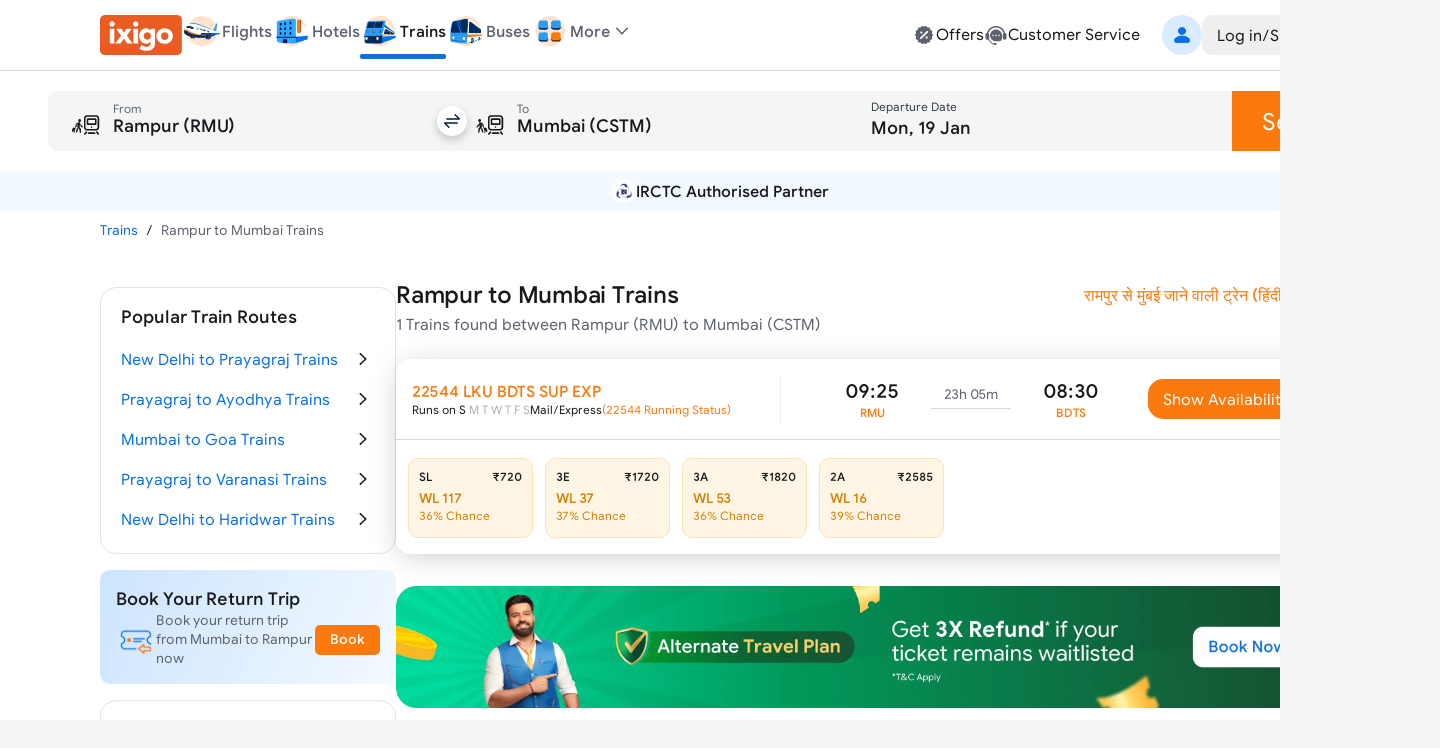

--- FILE ---
content_type: text/html; charset=utf-8
request_url: https://www.google.com/recaptcha/api2/aframe
body_size: 269
content:
<!DOCTYPE HTML><html><head><meta http-equiv="content-type" content="text/html; charset=UTF-8"></head><body><script nonce="jLYdIMFh-3YkZIVKJyhy6g">/** Anti-fraud and anti-abuse applications only. See google.com/recaptcha */ try{var clients={'sodar':'https://pagead2.googlesyndication.com/pagead/sodar?'};window.addEventListener("message",function(a){try{if(a.source===window.parent){var b=JSON.parse(a.data);var c=clients[b['id']];if(c){var d=document.createElement('img');d.src=c+b['params']+'&rc='+(localStorage.getItem("rc::a")?sessionStorage.getItem("rc::b"):"");window.document.body.appendChild(d);sessionStorage.setItem("rc::e",parseInt(sessionStorage.getItem("rc::e")||0)+1);localStorage.setItem("rc::h",'1768736818085');}}}catch(b){}});window.parent.postMessage("_grecaptcha_ready", "*");}catch(b){}</script></body></html>

--- FILE ---
content_type: application/javascript
request_url: https://edge.ixigo.com/st/rail/_next/static/chunks/8726-7eff159ccb02efc8.js
body_size: 3463
content:
"use strict";(self.webpackChunk_N_E=self.webpackChunk_N_E||[]).push([[8726],{66333:function(e,r,n){n.r(r),n.d(r,{Chip:function(){return d},default:function(){return d}});var t=n(28578),a=n(57437),o=n(6083),l=n(2265),i=n(78418),s={base:"inline-flex items-center font-normal rounded-full",lg:{container:"min-h-30px icon-md body-sm",withBorder:"px-1",default:"px-5px",text:"px-5px"},sm:{container:"min-h-20 icon-sm body-xs",default:"px-0.5",withBorder:"px-px",text:"first:pl-5px last:pr-5px"},xs:{container:"min-h-15px gap-0.5 body-2xs",withBorder:"px-1",default:"px-5px"}},d=l.forwardRef(function(e,r){var n=e.as,l=e.className,d=e.clickable,c=e.color,u=e.disabled,f=e.children,b=e.iconLeft,v=e.iconRight,p=e.size,x=void 0===p?"lg":p,m=e.variant,h=e.onClick,g=(0,t._)(e,["as","className","clickable","color","disabled","children","iconLeft","iconRight","size","variant","onClick"]),y=void 0===m?"solid":m,N=(d||void 0===d&&h)&&!u;"xs"===x&&(y="solid");var w=["soft","outlined"].includes(y),k=(0,i.bX)({variant:y,color:void 0===c?"neutral":c,disabled:u,interactive:!!N,border:w}),j=s[x],C=(0,o.c)(k,N&&"cursor-pointer",j.container,s.base,w?j.withBorder:j.default,w&&"border border-solid",void 0===l?"":l);return(0,a.jsxs)(void 0===n?"div":n,(0,t.a)({},g,{className:C,onClick:u?void 0:h,ref:r},{children:[b,f?(0,a.jsx)("span",(0,t.a)({className:j.text},{children:f})):null,v]}))});d.displayName="Chip"},58347:function(e,r,n){n.d(r,{Z:function(){return v},o:function(){return p}});var t=n(28578),a=n(57437),o=n(2265),l=n(6083),i=n(30678),s=n(91163),d={root:"inline-flex flex-col",container:"flex relative transition-all group/input",input:"outline-none w-full bg-transparent placeholder:text-disabled",label:"body-md select-none pointer-events-none absolute transition-all flex origin-[left_center]",shrink:"scale-75"},c={disabled:{border:"border-disabled",text:"text-disabled"},normal:{borderHover:"border-primary",border:"border-selection-outline",text:"text-selection"},error:{border:"border-critical-outline",text:"text-critical"},success:{border:"border-success-outline",text:"text-success"},warning:{border:"border-warning-outline",text:"text-warning"}},u={outlined:{base:{container:"px-15 rounded-10 items-center",border:"border group-hover/input:border-2 rounded-10",borderFocus:"border-2 rounded-10",helperText:"px-15",input:"py-3",label:"",shrink:"top-0 left-[13px] px-[3px] -translate-y-1/2 bg-white"}},line:{base:{container:"pb-2 items-end",border:"border-b group-hover/input:border-b-2",borderFocus:"border-b-2",input:"pt-3",label:"self-end",shrink:"top-0 left-0 -translate-y-1/2 p-0"}}};function f(e){return null!=e&&!(Array.isArray(e)&&0===e.length)}function b(e,r){return void 0===r&&(r=!1),e&&(f(e.value)&&""!==e.value||r&&f(e.defaultValue)&&""!==e.defaultValue)}var v=o.forwardRef(function(e,r){var n=e.variant,f=e.label,v=e.value,p=e.defaultValue,x=e.validationState,m=void 0===x?"normal":x,h=e.startAdornment,g=e.endAdornment,y=e.classes,N=e.onChange,w=e.className,k=e.helperText,j=e.disabled,C=e.fullWidth,R=e.onFocus,_=e.onBlur,B=e.id,T=e.inputRef,F=e.focused,S=(0,t._)(e,["variant","label","value","defaultValue","validationState","startAdornment","endAdornment","classes","onChange","className","helperText","disabled","fullWidth","onFocus","onBlur","id","inputRef","focused"]),V=(0,o.useRef)(null!=v).current,A=(0,o.useState)(!1),E=A[0],W=A[1],H=(0,o.useState)(function(){return b(e,!0)}),M=H[0],D=H[1],L=F&&!j?F:E,z=(0,o.useMemo)(function(){return{onFocus:function(e){W(!0),R&&R(e)},onBlur:function(e){W(!1),_&&_(e)},checkDirty:function(e){D(b(e))}}},[_,R]),P=(0,o.useCallback)(function(e){if(!V){var r=e.target;z.checkDirty({value:r.value})}N&&N(e)},[N,z,V]);(0,s.u)(function(){V&&z.checkDirty({value:v})},[v,V,z]);var I=u[void 0===n?"line":n],X=c[m||"normal"],Z=c.disabled,q=!j&&m&&"normal"!==m||L,G=(0,l.c)(d.container,!L&&X.bgHover,I.base.container,f&&"mt-2"),J=(0,l.c)("absolute inset-0 transition-[border] select-none pointer-events-none",L?I.base.borderFocus:I.base.border,!L&&!j&&X.borderHover,y&&y.outline,q&&X.border,j&&Z.border),K=(0,l.c)(d.input,I.base.input,X.input,!j&&"normal"===m&&"text-primary",f&&"placeholder:opacity-0 focus:placeholder:opacity-100",y&&y.input),O=L||M?[d.shrink,I.base.shrink,q&&X.text]:null,Q=f&&(0,l.c)(d.label,I.base.label,O),U=(0,l.c)(j?Z.text:"normal"===m?"text-secondary":X.text,I.base.helperText),Y=(0,l.c)(d.root,!j&&"text-secondary",j&&Z.text,j&&"pointer-events-none",C&&"w-full",w);return(0,a.jsxs)("div",(0,t.a)({className:Y,ref:r},{children:[(0,a.jsxs)("div",(0,t.a)({className:G},{children:[(0,a.jsx)("div",{className:J}),h,(0,a.jsxs)("div",(0,t.a)({className:"flex flex-grow items-center"},{children:[f&&(0,a.jsx)("label",(0,t.a)({className:Q,htmlFor:B},{children:f})),(0,a.jsx)("input",(0,t.a)({},S,{id:B,disabled:j,className:K,ref:T,onFocus:z.onFocus,onBlur:z.onBlur,onChange:P,value:v,defaultValue:p}))]})),g]})),k&&(0,a.jsx)(i.default,(0,t.a)({as:"div",variant:"body-xs",className:U},{children:k}))]}))});function p(e){var r=e.position,n=e.className,o=e.as,i=(0,t._)(e,["position","className","as"]),s=(0,l.c)("text-secondary","start"===(void 0===r?"start":r)?"mr-5":"ml-10",n);return(0,a.jsx)(void 0===o?"div":o,(0,t.a)({className:s},i))}v.displayName="Input"},70434:function(e,r,n){n.d(r,{B5:function(){return c},Lo:function(){return s},tS:function(){return d},wS:function(){return i}});var t=n(28578),a=n(57437),o=n(30678),l={left:"left-content order-1 flex items-center gap-10 shrink-0 py-[15px] pr-10 pl-0",center:"order-2 grow justify-center",right:"right-content order-3 flex justify-end items-center gap-20 py-[15px] pl-10 pr-0 ml-auto mr-0",subHeader:"order-4 w-full flex items-start rounded-full pt-0 pb-20 px-0 w-full"},i=function(e){var r=e.primary,n=e.secondary,l=e.className;return(0,a.jsxs)("div",(0,t.a)({className:"w-full flex flex-col justify-center px-0 pt-0 pb-px rounded-full ".concat(void 0===l?"":l)},{children:[r&&(0,a.jsx)(o.default,(0,t.a)({variant:n?"h6":"h5",fontWeight:"medium"},{children:r})),n&&(0,a.jsx)(o.default,(0,t.a)({variant:"body-xs",fontWeight:"normal",className:"text-secondary"},{children:n}))]}))},s=function(e){var r=e.content,n=e.onClick,l=e.className;return(0,a.jsx)("button",(0,t.a)({className:"".concat(void 0===l?"":l),onClick:n},{children:"string"==typeof r?(0,a.jsx)(o.default,(0,t.a)({variant:"button-md",fontWeight:"normal"},{children:r})):r}))},d=function(e){var r=e.className,n=e.children,o=e.type;return(0,a.jsx)("div",(0,t.a)({className:"".concat(l[o]," ").concat(void 0===r?"":r)},{children:n}))},c=function(e){var r=e.variant,n=e.className,o=e.id,l=e.children;return(0,a.jsx)("div",(0,t.a)({className:"navigation-header w-full h-auto flex items-center justify-between pt-0 px-20 flex-wrap ".concat("secondary"!==(void 0===r?"primary":r)?"bg":"bg shadow-normal"," ").concat(void 0===n?"":n),id:void 0===o?"":o},{children:l}))}},79481:function(e,r,n){n.d(r,{default:function(){return d}});var t=n(28578),a=n(57437),o=n(6083),l=n(2265),i=n(99821),s={color:["text-selection-outline","text-primary"],disabled:"pointer-events-none text-disabled",line:{base:"px-2 before:block before:transition-all before:absolute before:inset-x-0 before:bottom-0 before:h-[3px] before:rounded-tl-full before:rounded-tr-full",color:["hover:bg-selection-over before:text-selection-outline before:bg-current","hover:bg-primary-over before:bg-transparent"]},outlined:{base:"border rounded-full px-15",color:["hover:bg-selection-over border-selection-outline","hover:bg-primary-over border-secondary"],disabled:"border-disabled"}},d=l.forwardRef(function(e,r){var n=e.as,l=e.variant,d=e.onClick,c=e.onChange,u=e.disabled,f=e.value,b=e.className,v=(0,t._)(e,["as","variant","onClick","onChange","disabled","value","className"]),p=(0,i.u)();if(!p)throw Error("Tab must be used within a Tabs component");var x=null!=f?f:0,m=p.value===x,h=s.disabled,g=s.color,y=s[void 0===l?"line":l],N=y.base,w=y.color,k=y.disabled,j=(0,o.c)("flex items-center relative transition-all min-h-40 py-5",N,u?h:m?g[0]:g[1],u?k:m?w[0]:w[1],b);return(0,a.jsx)(void 0===n?"button":n,(0,t.a)({role:"tab",className:j},v,{onClick:function(e){m||(c&&c(e,x),p.onSelect(e,x)),d&&d(e)},ref:r},{children:e.children}))})},99821:function(e,r,n){n.d(r,{T:function(){return a},u:function(){return o}});var t=n(2265),a=t.createContext(null),o=function(){return t.useContext(a)}},79770:function(e,r,n){n.d(r,{default:function(){return i}});var t=n(28578),a=n(57437),o=n(6083),l=n(2265),i=l.forwardRef(function(e,r){var n,i=e.as,s=e.className,d=e.children,c=(0,t._)(e,["as","className","children"]),u=(n=0,l.Children.map(d,function(e){if(!l.isValidElement(e))return null;var r=void 0===e.props.value?n:e.props.value;return n+=1,l.cloneElement(e,{value:r})})),f=(0,o.c)("flex items-center",s);return(0,a.jsx)(void 0===i?"div":i,(0,t.a)({},c,{ref:r,className:f},{children:u}))})},32468:function(e,r,n){n.d(r,{default:function(){return s}});var t=n(28578),a=n(57437),o=n(6083),l=n(2265),i=n(99821),s=l.forwardRef(function(e,r){var n=e.as,l=e.value,s=e.className,d=e.children,c=e.keepMounted,u=(0,t._)(e,["as","value","className","children","keepMounted"]),f=(0,i.u)();if(null===f)throw Error("TabPanel must be used within Tabs component");var b=f.value!==l,v=(0,o.c)("flex-grow py-5",b&&"hidden",s);return(0,a.jsx)(void 0===n?"div":n,(0,t.a)({role:"tabpanel",className:v,ref:r},u,{children:(!b||void 0!==c&&c)&&d}))})},3233:function(e,r,n){n.d(r,{default:function(){return d}});var t=n(28578),a=n(57437),o=n(2265),l=n(99821),i=n(85324),s=n(6083),d=o.forwardRef(function(e,r){var n=e.as,d=e.value,c=e.defaultValue,u=e.onChange,f=e.children,b=e.className,v=(0,t._)(e,["as","value","defaultValue","onChange","children","className"]),p=(0,i.u)({controlled:d,default:c||(void 0===d?0:void 0)}),x=p[0],m=p[1],h=o.useMemo(function(){return{value:x,onSelect:function(e,r){m(r),u&&u(e,r)}}},[x]),g=(0,s.c)("flex flex-col",b);return(0,a.jsx)(l.T.Provider,(0,t.a)({value:h},{children:(0,a.jsx)(void 0===n?"div":n,(0,t.a)({},v,{className:g,ref:r},{children:f}))}))})},85324:function(e,r,n){n.d(r,{u:function(){return a}});var t=n(2265);function a(e){var r=e.controlled,n=e.default,a=(0,t.useRef)(void 0!==r).current,o=(0,t.useState)(n),l=o[0],i=o[1],s=(0,t.useCallback)(function(e){a||i(e)},[a]);return[a?r:l,s]}}}]);

--- FILE ---
content_type: application/javascript
request_url: https://edge.ixigo.com/st/rail/_next/static/chunks/1174-cb2f1275a9628d07.js
body_size: 8461
content:
(self.webpackChunk_N_E=self.webpackChunk_N_E||[]).push([[1174],{46785:function(e,t,n){Promise.resolve().then(n.bind(n,63631)),Promise.resolve().then(n.bind(n,66333)),Promise.resolve().then(n.bind(n,46307)),Promise.resolve().then(n.bind(n,30678)),Promise.resolve().then(n.t.bind(n,72972,23)),Promise.resolve().then(n.bind(n,81523)),Promise.resolve().then(n.bind(n,70049)),Promise.resolve().then(n.bind(n,30623)),Promise.resolve().then(n.bind(n,44860)),Promise.resolve().then(n.t.bind(n,31133,23)),Promise.resolve().then(n.t.bind(n,5477,23)),Promise.resolve().then(n.bind(n,70390)),Promise.resolve().then(n.t.bind(n,4424,23)),Promise.resolve().then(n.bind(n,18936)),Promise.resolve().then(n.bind(n,27155)),Promise.resolve().then(n.bind(n,49813)),Promise.resolve().then(n.t.bind(n,42540,23)),Promise.resolve().then(n.t.bind(n,45326,23)),Promise.resolve().then(n.t.bind(n,14755,23)),Promise.resolve().then(n.t.bind(n,39363,23)),Promise.resolve().then(n.t.bind(n,17934,23)),Promise.resolve().then(n.bind(n,6703)),Promise.resolve().then(n.bind(n,44774)),Promise.resolve().then(n.t.bind(n,36860,23)),Promise.resolve().then(n.bind(n,76714)),Promise.resolve().then(n.t.bind(n,13658,23)),Promise.resolve().then(n.t.bind(n,57246,23))},3525:function(e,t,n){"use strict";n.d(t,{Q:function(){return s},TrackerProvider:function(){return c}});var r=n(2265),i=(0,r.createContext)(null),a=null,o=[],c=function(e){var t=e.children,c=e.config,s=(0,r.useRef)(null),l=(0,r.useRef)(c);l.current!==c&&(l.current=c);var d=function(e){var t=o.slice(0);o.length=0,t.forEach(function(t){var n=t[0],r=t[1];e[n].apply(e,r)})},u=(0,r.useCallback)(function(){return a||(a=n.e(1057).then(n.bind(n,95501)).then(function(e){var t=(0,e.default)(l.current);return s.current=t,d(t),t}))},[]),m=(0,r.useCallback)(function(e){for(var t=[],n=1;n<arguments.length;n++)t[n-1]=arguments[n];var r=s.current;if(r)return r[e].apply(r,t);u(),o.push([e,t])},[u]),h=(0,r.useMemo)(function(){return{profile:m.bind(null,"profile"),track:m.bind(null,"track"),identifyCTLoggedInUser:m.bind(null,"identifyCTLoggedInUser"),initialize:u}},[m]);return r.createElement(i.Provider,{value:h},t)},s=function(){var e=(0,r.useContext)(i);if(!e)throw Error("No TrackerProvider found. Make sure to wrap your app in a <TrackerProvider>");return e}},86024:function(e,t,n){"use strict";n.d(t,{L:function(){return i}});var r=n(48555);let i=()=>{try{let e=r._k.getItem("pageSource");return{Project:"rail",Redesign:!0,...e&&{Tracking_Source:e}}}catch(e){return{Project:"rail",Redesign:!0}}}},10154:function(__unused_webpack_module,__webpack_exports__,__webpack_require__){"use strict";async function getCmsContent(e,t,n){let r=arguments.length>3&&void 0!==arguments[3]?arguments[3]:60,[i,a,o]=t,c="/action/content?searchFor=cmsContent&page=".concat(i,"&identifier=").concat(a,"&token=").concat(o);return(await e({url:c,parser:n||"json",next:{revalidate:r}})).body}__webpack_require__.d(__webpack_exports__,{u:function(){return getCmsContent}});let parseCmsContent=function(cmsContent,obj){let evaluate=!(arguments.length>2)||void 0===arguments[2]||arguments[2];try{for(let prop in obj){let pattern="\\$\\{"+prop+"\\}",regex=RegExp(pattern,"g");cmsContent=cmsContent.replace(regex,obj[prop])}if(evaluate)try{cmsContent=eval(cmsContent)}catch(e){return""}if(!cmsContent)return"";if("string"==typeof cmsContent)return cmsContent.trim().replace(/\s\s+/g," ");return cmsContent}catch(error){return""}}},95863:function(e,t,n){"use strict";n.d(t,{Z:function(){return s}});var r=n(57437),i=n(54365),a=n(30678),o=n(27648),c=e=>{let{breadcrumb:t,textSize:n="body-sm",breadcrumbsLinkClassName:c}=e;return t.href?(0,r.jsx)(o.default,{prefetch:!1,className:(0,i.Z)("text-link",c),href:{pathname:t.href},children:(0,r.jsx)(a.default,{variant:n,as:"span",children:t.desc})}):(0,r.jsx)(a.default,{variant:n,as:"span",children:t.desc})},s=e=>{let{data:t,breadcrumbsContainerClassName:n,textSize:o="body-sm",className:s,breadcrumbsLinkClassName:l,separatorClassName:d="text-primary"}=e,u=()=>{let e=[];t.forEach((t,n)=>{let r={"@type":"ListItem",position:n+1,name:t.desc};t.href&&(r.item="https://www.ixigo.com"+t.href),e.push(r)});let n={"@context":"https://schema.org","@type":"BreadcrumbList",itemListElement:e};return{__html:'<script  type="application/ld+json">'.concat(JSON.stringify(n),"</script>")}};return(0,r.jsxs)("nav",{className:s,children:[(0,r.jsx)("div",{dangerouslySetInnerHTML:u()}),(0,r.jsx)("ul",{className:(0,i.Z)("flex","items-center","my-2","px-2","text-secondary",n),children:t.map((e,n)=>(0,r.jsxs)("li",{className:"breadcrumb-item__container",children:[(0,r.jsx)(c,{breadcrumb:e,textSize:o,breadcrumbsLinkClassName:l}),n!==t.length-1?(0,r.jsx)(a.default,{variant:"overline",className:"mx-2 ".concat(d),children:"/"}):null]},"breadcrumb-item-".concat(n)))})]})}},82716:function(e,t,n){"use strict";n.d(t,{t:function(){return o}});var r=n(57437),i=n(30678),a=n(49651);let o=e=>{let{amount:t,className:n,variant:o="body-sm",currency:c=a.G7,defaultStyle:s="text-right"}=e;return null==t||0===t?null:(0,r.jsx)(i.default,{as:"span",variant:o,className:"".concat(s," ").concat(n),children:"".concat(c).concat(String(t))})};t.Z=o},99204:function(e,t,n){"use strict";n.d(t,{t:function(){return r.t}});var r=n(82716)},6386:function(e,t,n){"use strict";n.d(t,{Z:function(){return a}});var r=n(57437),i=n(2265);function a(e,t){let n=arguments.length>2&&void 0!==arguments[2]?arguments[2]:"",a=arguments.length>3&&void 0!==arguments[3]&&arguments[3],o=(0,i.createContext)(void 0),c=(0,i.createContext)(t);if(a)try{t=JSON.parse(localStorage.getItem(n)||"")||t}catch(e){}let s=(t,r)=>{let i=e(t,r);return a&&localStorage.setItem(n,JSON.stringify(i)),i};return[e=>{let{children:n}=e,[a,l]=(0,i.useReducer)(s,t);return(0,r.jsx)(o.Provider,{value:l,children:(0,r.jsx)(c.Provider,{value:a,children:n})})},function(){let e=(0,i.useContext)(c);if(!e)throw Error("store must be used under store Provider");return e},function(){let e=(0,i.useContext)(o);if(!e)throw Error("dispatch must be used under store Provider and it should be define in context");return e}]}},21036:function(e,t,n){"use strict";n.d(t,{$K:function(){return s},bE:function(){return l},z2:function(){return c}});let r={border:"border-green-200",text:"text-success-subtle",bg:"bg-green-50",color:"success"},i={border:"border-red-100",text:"text-red-500",bg:"bg-red-50",color:"danger"},a={border:"border-warning-200",text:"text-warning-600",bg:"bg-warning-50",color:"warning"},o={border:"border-neutral-100",text:"text-neutral-600",bg:"bg-neutral-50",color:"neutral"},c=(e,t,n)=>(e=(e||"").trim(),n)?r:e.toLowerCase().includes("departed")||e.toLowerCase().includes("regret")||e.toLowerCase().includes("not")||e.toLowerCase().includes("charted")?i:e.includes("WL")?!t||t<=80?a:r:e.includes("AVL")||e.includes("RAC")||e.includes("AVAIL")?r:o,s=e=>{let t=new Date;return Math.floor((e.getTime()-t.getTime())/864e5)+1},l=e=>{let t=[];for(let n of e.routesData){let e=0;n.availabilities.forEach(t=>{t.ancillaryMetadata&&"TRAVEL_GUARANTEE"===t.ancillaryMetadata.insuranceType&&e++}),e>0&&t.push({cacheOrgn:n.bookingOriginStation,cacheDstn:n.bookingDestinationStation,options:e})}return t}},70390:function(e,t,n){"use strict";n.d(t,{default:function(){return c}});var r=n(57437),i=n(2265);async function a(e,t,n,r){let i="https://www.ixigo.com/rest/ads/?pos=".concat(t,"&product=").concat(n,"&page=").concat(r);try{let{body:t}=await e({url:i});return t.ads||null}catch(e){return null}}var o=n(7367),c=()=>{let{fetch:e}=(0,o.O)(),[t,n]=(0,i.useState)(null);return((0,i.useEffect)(()=>{(function(){let e=document.createElement("script");e.async=!0,e.type="text/javascript";let t="https:"===document.location.protocol;e.src=(t?"https:":"http:")+"//www.googletagservices.com/tag/js/gpt.js";let n=document.getElementsByTagName("script")[0];n&&n.parentNode&&n.parentNode.insertBefore(e,n)})(),window.googletag=window.googletag||{},window.googletag.cmd=window.googletag.cmd||[],window.googletag.cmd.push(function(){window.googletag.defineSlot("/327361511/top_300x250",[300,250],"div-gpt-ad-1416873188966-0").addService(window.googletag.pubads()),window.googletag.pubads().enableSingleRequest(),window.googletag.enableServices()})},[]),(0,i.useEffect)(()=>{(async()=>{try{let t=await a(e,"IN","train","result");if(!t||!Array.isArray(t))return;let r=t.filter(e=>e.enabled&&"right"===e.location);r.length&&n(r[0])}catch(e){console.error("Failed to fetch ads:",e.message)}})()},[]),null==t?void 0:t.openxCode)?(0,r.jsx)("div",{className:"overflow-hidden relative z-0 mb-5",dangerouslySetInnerHTML:{__html:t.openxCode}}):null}},18936:function(e,t,n){"use strict";n.r(t),n.d(t,{default:function(){return y}});var r=n(57437),i=n(2265),a=n(5183),o=n(46688),c=n(2896),s=n(30678),l=n(95863),d=n(94440),u=n(78036),m=n(55829),h=n(40743),f=n(54365),g=n(39363),p=n.n(g);let b="View in English",v="हिंदी में देखें";function x(e){let{params:t,areAlternateTrainsAvailable:n,showAvailabilityCalender:g,pageLanguage:x}=e,{orgn:w,dstn:y,orgnName:j,dstnName:k,date:_,sourceCity:N,destCity:P,totalTrains:T,seoFriendlySourceCity:C,seoFriendlyDestinationCity:A,isDesktop:S,calenderAutoScroll:L=!0}=t,{share:E}=(0,m.Z)(),[z,D,Z]=(0,o.Z)(),I=(0,a.tv)(),[R,O]=(0,i.useState)(_),M="".concat(N," (").concat(w,")"),F="".concat(P," (").concat(y,")");(0,i.useEffect)(()=>{O(_)},[_]);let B=[{desc:"hi"===x?"ट्रेन्स":"Trains",href:"/trains"},{desc:"hi"===x?"".concat(N," से ").concat(P," के लिए ट्रेन"):"".concat(N," to ").concat(P," Trains")}],W=async()=>{try{(0,d.au)(),await E({title:"".concat(N," to ").concat(P," Trains"),url:"https://4wlx.adj.st/www.ixigo.com/trains/mytrips/?adj_t=1elxqb0v",text:"Checkout ".concat(T," trains between ").concat(N," to ").concat(P)})}catch(e){}},q=e=>{console.log("Search Trains")},U=()=>{I.back({transition:{viewTransition:"right"}})};return(0,r.jsx)("div",{className:"left-0 right-0 top-0 z-50",children:S&&g?(0,r.jsx)("div",{className:"mb-6",children:(0,r.jsx)(h.ZP,{orgn:w,orgnName:j,dstnName:k,dstn:y,date:R,searchTrains:q,setActiveDate:O,allowAutoScroll:L,isDesktop:!0,isTrainA2BPage:!0})}):(0,r.jsxs)(r.Fragment,{children:[(0,r.jsx)(c.Z,{orgn:w,dstn:y,date:R,onBack:U,formOpen:z,onClick:D,onClose:Z,onShare:W,isTrainA2BPage:!0,pageSource:"Train A2B"}),(0,r.jsxs)("div",{className:"border-b px-20 border-tertiary flex justify-between",children:[(0,r.jsx)("div",{className:(0,f.Z)(p()["breadcrumb-width"],"max-w- overflow-hidden"),children:(0,r.jsx)("div",{className:(0,f.Z)(p()["breadcrumb-width"]),children:(0,r.jsx)(l.Z,{breadcrumbsContainerClassName:"py-1.25 !px-0",textSize:"body-xs",data:B})})}),(0,r.jsxs)("div",{className:"flex items-center gap-1",children:[(0,r.jsx)(u.Z,{height:20,width:20,className:"h-20 w-20",alt:"".concat(N," to ").concat(P," Trains Hindi"),src:"https://images.ixigo.com/image/upload/trains/trains/d8f657e123171ecf2ea73a66f6eea79e-eipzz.png"}),(0,r.jsx)("a",{href:"https://www.ixigo.com/".concat("hi"===x?"":"hi/","by-train-rail/").concat(C,"-to-").concat(A,"-by-train"),children:(0,r.jsx)(s.default,{variant:"body-xs",fontWeight:"bold",className:"flex items-center justify-center text-brand",children:"hi"===x?b:v})})]})]}),(0,r.jsxs)("div",{className:"p-4 border-b border-tertiary",children:[(0,r.jsx)(s.default,{as:"h1",variant:"body-lg",fontWeight:"medium",children:"hi"===x?"".concat(N," से ").concat(P," जाने वाली ट्रेन"):"".concat(N," to ").concat(P," Trains")}),(0,r.jsx)(s.default,{className:"mt-1 text-secondary",children:0===T?n?"No Direct Train found between ".concat(M," to ").concat(F):"No Train found between ".concat(M," and ").concat(F):"hi"===x?"".concat(M," से ").concat(F," के बीच ").concat(T," ट्रेनें मिलीं"):"".concat(T," Trains found between ").concat(N," (").concat(w,") to ").concat(P," (").concat(y,")")})]}),g?(0,r.jsx)(h.ZP,{orgn:w,orgnName:j,dstnName:k,dstn:y,date:R,searchTrains:q,setActiveDate:O,allowAutoScroll:L,isTrainA2BPage:!0}):null]})})}var w=n(14487),y=e=>{let{data:t,areAlternateTrainsAvailable:n,showAvailabilityCalender:i,pageLanguage:a}=e,{orgn:o,dstn:c,date:s,sourceCity:l,destCity:d,totalTrains:u,seoFriendlySourceCity:m,seoFriendlyDestinationCity:h,isDesktop:f=!1,calenderAutoScroll:g=!0}=t,p={orgn:o,dstn:c,orgnName:o,dstnName:c,date:s,adult:"",child:"",srMale:"",srFemale:"",fareClass:"",sourceCity:l,destCity:d,totalTrains:u,seoFriendlySourceCity:m,seoFriendlyDestinationCity:h,isDesktop:f,calenderAutoScroll:g};return(0,r.jsx)("div",{children:(0,r.jsx)(w._M,{children:(0,r.jsx)(x,{params:p,areAlternateTrainsAvailable:n,showAvailabilityCalender:i,pageLanguage:a})})})}},27155:function(e,t,n){"use strict";n.r(t),n.d(t,{default:function(){return a}});var r=n(78739),i=n(37133);function a(e){let{source:t,sourceCode:n,destination:a,destCode:o}=e,c={name:t.toUpperCase(),code:n,displayName:t},s={name:a.toUpperCase(),code:o,displayName:a},[l,d,u]=(0,i.L0)().split("-"),m=new Date(Number(u),Number(d)-1,Number(l));return(0,r.Z)({origin:c,destination:s,date:m}),null}},37133:function(e,t,n){"use strict";n.d(t,{L0:function(){return r}});let r=function(){let e=arguments.length>0&&void 0!==arguments[0]?arguments[0]:"dash",t=new Date;t.setDate(t.getDate()+1);let n=198e5,r=new Date(t.getTime()+6e4*t.getTimezoneOffset()+n),i=r.getDate().toString().padStart(2,"0"),a=(r.getMonth()+1).toString().padStart(2,"0"),o=r.getFullYear();return"dash"===e?"".concat(i,"-").concat(a,"-").concat(o):"".concat(i).concat(a).concat(o)}},6703:function(e,t,n){"use strict";var r=n(57437),i=n(78036),a=n(99376);let o=e=>{let{origin:t,destination:n,pageLanguage:o}=e,c=(0,a.useSearchParams)(),s=["utm_source","utm_medium","utm_campaign"],l=c&&Array.from(c.keys()),d=l&&s.filter(e=>!l.includes(e)),u="hi"===o?"https://app.adjust.com/1iovf8qk":(null==d?void 0:d.length)?"https://app.adjust.com/1i8cdfeg":"https://app.adjust.com/1iwiygp6",m=(null==d?void 0:d.length)?"https://view.adjust.com/impression/1i8cdfeg":"https://view.adjust.com/impression/1iwiygp6",h="hi"===o?"https://images.ixigo.com/image/upload/trains/trains/8f1f8f5bd043593da2d771822bcfa251-zhhms.webp":"https://images.ixigo.com/image/upload/trains/trains/90b19f6c3680f8f7f49b6ca9ad59a223-tvakx.webp";return(0,r.jsxs)("a",{href:u,children:[(0,r.jsx)(i.Z,{alt:"Book Confirmed Tickets",height:114,src:h,className:"w-full",loading:"eager",fetchPriority:"high",style:{width:"100%",height:"114px",objectFit:"cover"},sizes:"(max-width: 768px) 100vw, 50vw"}),m?(0,r.jsx)(i.Z,{className:"hidden h-0 w-0",src:m,height:0,width:0,alt:"app download impression"}):null]})};t.default=o},44774:function(e,t,n){"use strict";var r=n(57437),i=n(78036),a=n(99376),o=n(37133),c=n(73354);let s=e=>{let{origin:t,destination:n,pageLanguage:s}=e,l=(0,a.useSearchParams)(),d=["utm_source","utm_medium","utm_campaign"],u=l&&Array.from(l.keys());u&&d.filter(e=>!u.includes(e)),"/search/result/train/".concat(t,"/").concat(n,"/").concat((0,o.L0)("no-dash"),"//1/0/0/0/ALL");let m="/trains/search-pwa/from/".concat(t,"/to/").concat(n,"/").concat((0,c.Q)(new Date)),h="hi"===s?"https://images.ixigo.com/image/upload/trains/e2fd49a8a51fbd7cc0cf35be272d629b-kpcgm.webp":"https://images.ixigo.com/image/upload/trains/trains/8fa3a23238c422bea1d3d006e82e264e-rmwfc.webp";return(0,r.jsx)("a",{href:m,rel:"nofollow",children:(0,r.jsx)(i.Z,{alt:"Book Confirmed Tickets",height:100,src:h,loading:"eager",fetchPriority:"high",style:{width:"100%",objectFit:"cover"}})})};t.default=s},76714:function(e,t,n){"use strict";n.d(t,{default:function(){return h}});var r=n(57437),i=n(30678),a=n(99204),o=n(21036),c=n(54365),s=n(78036),l=e=>{let{availability:t}=e,{travelClass:n,fare:l,availabilityDisplayName:d,predictionDisplayName:u,predictionPercentage:m,insuranceType:h}=t,f=(0,o.z2)(d,m,h);return(0,r.jsx)("div",{className:"flex flex-col relative",children:(0,r.jsxs)("div",{"data-testid":"train-ticket",className:(0,c.Z)("rounded-10 h-80 min-w-[125px] p-10 flex flex-shrink-0 border flex-col items-start cursor-pointer",f.border,f.bg),children:[(0,r.jsxs)("div",{className:"flex items-center justify-between w-full",children:[(0,r.jsx)(i.default,{as:"span",variant:"body-xs",fontWeight:"medium",children:n}),l?(0,r.jsx)(a.t,{amount:Number(l),className:"body-xs font-500"}):null]}),(0,r.jsxs)("div",{className:"flex flex-col",children:[(0,r.jsx)(i.default,{variant:"body-sm",fontWeight:"medium",className:(0,c.Z)("mt-1",f.text),children:d}),h?(0,r.jsxs)("div",{className:"flex items-center travel-guarantee gap-1",children:[(0,r.jsx)(s.Z,{src:"https://images.ixigo.com/image/upload/travelGuarantee/5184d299d323662b5eafed0f2a1eb741-bgtio.png",className:"h-3 w-3 object-cover",alt:"Alternate Travel Plan Icon",height:12,width:12}),(0,r.jsx)(i.default,{variant:"body-xs",className:"text-success-subtle",children:"Alternate Travel Plan"})]}):(0,r.jsx)(i.default,{variant:"body-xs",className:f.text,children:u})]})]})})},d=n(99376),u=n(37133),m=n(73354),h=e=>{let{data:t,fromStnCode:n,toStnCode:i,isDesktop:a=!1}=e,o=(0,d.useRouter)(),c=e=>{let t=(0,u.L0)("no-dash");return e?"/search/result/train/".concat(n,"/").concat(i,"/").concat(t,"//1/0/0/0/ALL"):"/search/result/train?orgn=".concat(n,"&dstn=").concat(i,"&date=").concat(t),"/trains/search-pwa/from/".concat(n,"/to/").concat(i,"/").concat((0,m.Q)(new Date))};return(0,r.jsx)("div",{className:"flex overflow-x-auto pt-10 pr-10 scrollbar-hide",children:Object.entries(t).map(e=>{let[t,n]=e;return(0,r.jsx)("div",{className:"flex-shrink-0 ml-3 min-w-100",onClick:()=>o.push(c(a)),children:(0,r.jsx)(l,{availability:n})},t)})})}},94440:function(e,t,n){"use strict";n.d(t,{au:function(){return s},rB:function(){return l}});let r={apiKey:"ixiweb!2$",clientId:"ixiweb"},i={apiKey:"iximweb!2$",clientId:"iximweb"};function a(e){if(!o())return;let t=decodeURIComponent(window.location.search)||"";if(t){let n=t.indexOf("?".concat(e,"="));if(-1!==n){let r=t.substring(n+e.length+2),i=r.indexOf("&");return -1===i?r:r.substring(0,i)}{let n=t.indexOf("&".concat(e,"="));if(-1!==n){let r=t.substring(n+e.length+2),i=r.indexOf("&");return -1===i?r:r.substring(0,i)}}}}let o=()=>!0,c=()=>o()?/(android|bb\d+|meego).+mobile|avantgo|bada\/|blackberry|blazer|compal|elaine|fennec|hiptop|iemobile|ip(hone|od)|ipad|iris|kindle|Android|Silk|lge |maemo|midp|mmp|netfront|opera m(ob|in)i|palm( os)?|phone|p(ixi|re)\/|plucker|pocket|psp|series(4|6)0|symbian|treo|up\.(browser|link)|vodafone|wap|windows (ce|phone)|xda|xiino/i.test(navigator.userAgent)||/1207|6310|6590|3gso|4thp|50[1-6]i|770s|802s|a wa|abac|ac(er|oo|s\-)|ai(ko|rn)|al(av|ca|co)|amoi|an(ex|ny|yw)|aptu|ar(ch|go)|as(te|us)|attw|au(di|\-m|r |s )|avan|be(ck|ll|nq)|bi(lb|rd)|bl(ac|az)|br(e|v)w|bumb|bw\-(n|u)|c55\/|capi|ccwa|cdm\-|cell|chtm|cldc|cmd\-|co(mp|nd)|craw|da(it|ll|ng)|dbte|dc\-s|devi|dica|dmob|do(c|p)o|ds(12|\-d)|el(49|ai)|em(l2|ul)|er(ic|k0)|esl8|ez([4-7]0|os|wa|ze)|fetc|fly(\-|_)|g1 u|g560|gene|gf\-5|g\-mo|go(\.w|od)|gr(ad|un)|haie|hcit|hd\-(m|p|t)|hei\-|hi(pt|ta)|hp( i|ip)|hs\-c|ht(c(\-| |_|a|g|p|s|t)|tp)|hu(aw|tc)|i\-(20|go|ma)|i230|iac( |\-|\/)|ibro|idea|ig01|ikom|im1k|inno|ipaq|iris|ja(t|v)a|jbro|jemu|jigs|kddi|keji|kgt( |\/)|klon|kpt |kwc\-|kyo(c|k)|le(no|xi)|lg( g|\/(k|l|u)|50|54|\-[a-w])|libw|lynx|m1\-w|m3ga|m50\/|ma(te|ui|xo)|mc(01|21|ca)|m\-cr|me(rc|ri)|mi(o8|oa|ts)|mmef|mo(01|02|bi|de|do|t(\-| |o|v)|zz)|mt(50|p1|v )|mwbp|mywa|n10[0-2]|n20[2-3]|n30(0|2)|n50(0|2|5)|n7(0(0|1)|10)|ne((c|m)\-|on|tf|wf|wg|wt)|nok(6|i)|nzph|o2im|op(ti|wv)|oran|owg1|p800|pan(a|d|t)|pdxg|pg(13|\-([1-8]|c))|phil|pire|pl(ay|uc)|pn\-2|po(ck|rt|se)|prox|psio|pt\-g|qa\-a|qc(07|12|21|32|60|\-[2-7]|i\-)|qtek|r380|r600|raks|rim9|ro(ve|zo)|s55\/|sa(ge|ma|mm|ms|ny|va)|sc(01|h\-|oo|p\-)|sdk\/|se(c(\-|0|1)|47|mc|nd|ri)|sgh\-|shar|sie(\-|m)|sk\-0|sl(45|id)|sm(al|ar|b3|it|t5)|so(ft|ny)|sp(01|h\-|v\-|v )|sy(01|mb)|t2(18|50)|t6(00|10|18)|ta(gt|lk)|tcl\-|tdg\-|tel(i|m)|tim\-|t\-mo|to(pl|sh)|ts(70|m\-|m3|m5)|tx\-9|up(\.b|g1|si)|utst|v400|v750|veri|vi(rg|te)|vk(40|5[0-3]|\-v)|vm40|voda|vulc|vx(52|53|60|61|70|80|81|83|85|98)|w3c(\-| )|webc|whit|wi(g |nc|nw)|wmlb|wonu|x700|yas\-|your|zeto|zte\-/i.test(navigator.userAgent.substr(0,4)):"";function s(){let e=window.navigator.userAgent;return/iPad|iPhone|iPod/.test(e)&&!window.MSStream}function l(e){let t=e||d();return t&&"ixiweb"!==t&&"iximweb"!==t}let d=e=>{let t="function"==typeof e?e("clientId"):u("clientId"),n=c()?i:r,o=a("clientId");return t||o||n.clientId},u=e=>{var t;if(!o())return"";let n=decodeURIComponent(document.cookie).split(";").map(e=>e.trim()).find(t=>t.startsWith("".concat(e,"=")));return null!==(t=null==n?void 0:n.substring(e.length+1))&&void 0!==t?t:""}},17934:function(){},45326:function(){},14755:function(){},5477:function(e){e.exports={"footer-link-img":"FooterTabs_footer-link-img__uNE5_","appstore-img":"FooterTabs_appstore-img__fCv4i"}},31133:function(e){e.exports={container:"a2bReturnTrip_container__TRE8k"}},4424:function(e){e.exports={"main-container":"Desktop_main-container__E_ube","content-cntnr":"Desktop_content-cntnr__GfAgW","sidebar-cntnr":"Desktop_sidebar-cntnr__Tvyw_","hotel-interlinking-container":"Desktop_hotel-interlinking-container__cndzh"}},39363:function(e){e.exports={"table-border":"weeklyAndDailyTrainsTable_table-border__5MRR8","breadcrumb-width":"weeklyAndDailyTrainsTable_breadcrumb-width__cPACl"}},57246:function(e){e.exports={container:"cheapFlightsInterlinking_container__RYuMo"}},42540:function(e){e.exports={"footer-img-section":"commonFooter_footer-img-section__9snht","footer-social-media-img":"commonFooter_footer-social-media-img__TAAD8"}},36860:function(e){e.exports={"custom-divider-cntnr":"TrainOverview_custom-divider-cntnr__nwiVY","custom-divider":"TrainOverview_custom-divider__yOrWj"}},13658:function(e){e.exports={trainName:"trainName_trainName__7WJNc"}},36016:function(e,t,n){"use strict";n.d(t,{Z:function(){return i}});var r=n(57437),i=(0,n(75416).Z)((0,r.jsx)(r.Fragment,{children:(0,r.jsx)("path",{fillRule:"evenodd",d:"M15.2875 17.7707c-.2905.2983-.7699.3066-1.0708.0187L8.7313 12.54A.747.747 0 0 1 8.5 12a.747.747 0 0 1 .2313-.54l5.4854-5.2494c.3009-.288.7803-.2796 1.0708.0187a.746.746 0 0 1-.0188 1.0613L10.3476 12l4.9211 4.7094a.746.746 0 0 1 .0188 1.0613",clipRule:"evenodd"})}),"ChevronLeft")}}]);